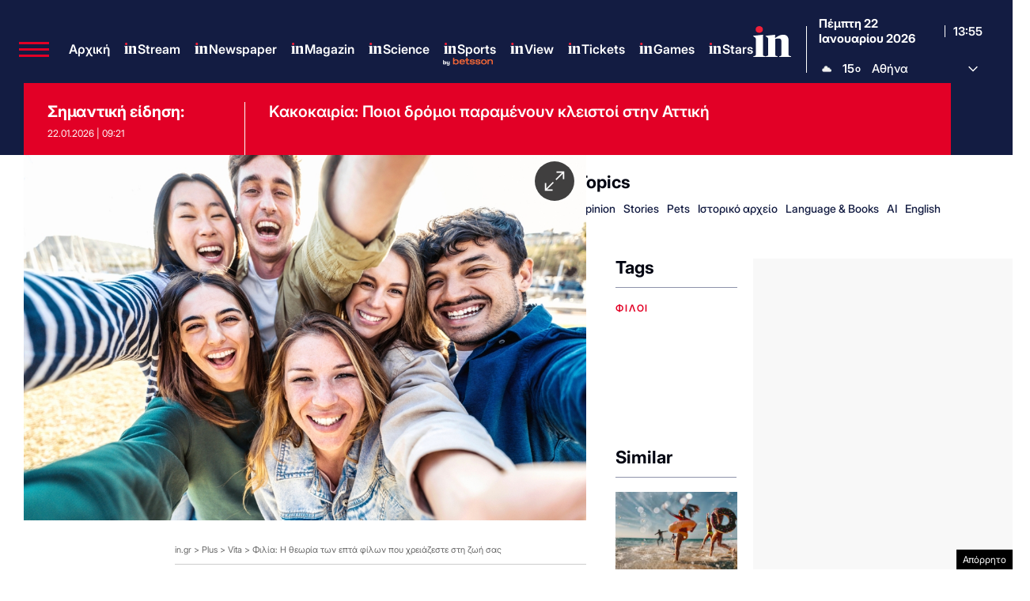

--- FILE ---
content_type: text/html; charset=utf-8
request_url: https://www.google.com/recaptcha/api2/aframe
body_size: 183
content:
<!DOCTYPE HTML><html><head><meta http-equiv="content-type" content="text/html; charset=UTF-8"></head><body><script nonce="MqzjDp8r-A6yQPz7QcHItg">/** Anti-fraud and anti-abuse applications only. See google.com/recaptcha */ try{var clients={'sodar':'https://pagead2.googlesyndication.com/pagead/sodar?'};window.addEventListener("message",function(a){try{if(a.source===window.parent){var b=JSON.parse(a.data);var c=clients[b['id']];if(c){var d=document.createElement('img');d.src=c+b['params']+'&rc='+(localStorage.getItem("rc::a")?sessionStorage.getItem("rc::b"):"");window.document.body.appendChild(d);sessionStorage.setItem("rc::e",parseInt(sessionStorage.getItem("rc::e")||0)+1);localStorage.setItem("rc::h",'1769090142667');}}}catch(b){}});window.parent.postMessage("_grecaptcha_ready", "*");}catch(b){}</script></body></html>

--- FILE ---
content_type: application/javascript; charset=utf-8
request_url: https://fundingchoicesmessages.google.com/f/AGSKWxUcdknMEMXO5ubnJMPyT2MDQ4dBfwUSCnDNg9owK11r8mT6B7PDBXOxMYE0LPKJCP3-NFHerEd-WMUFfW_oHUqfk2dL4zedbTysIsJ9RhmSB6UTsG5Oo-kIP8ywYeuIFKb10dOVmvXvS_FafDAw3c61lgOATubv6PLS_L1C7JBBJXYSKadt0weyI-HN/_/ipadad./tradead_-ad-180x150px./proadvertising./ads-05.
body_size: -1289
content:
window['fa60581f-0830-4d2f-80f4-36f209f32aac'] = true;